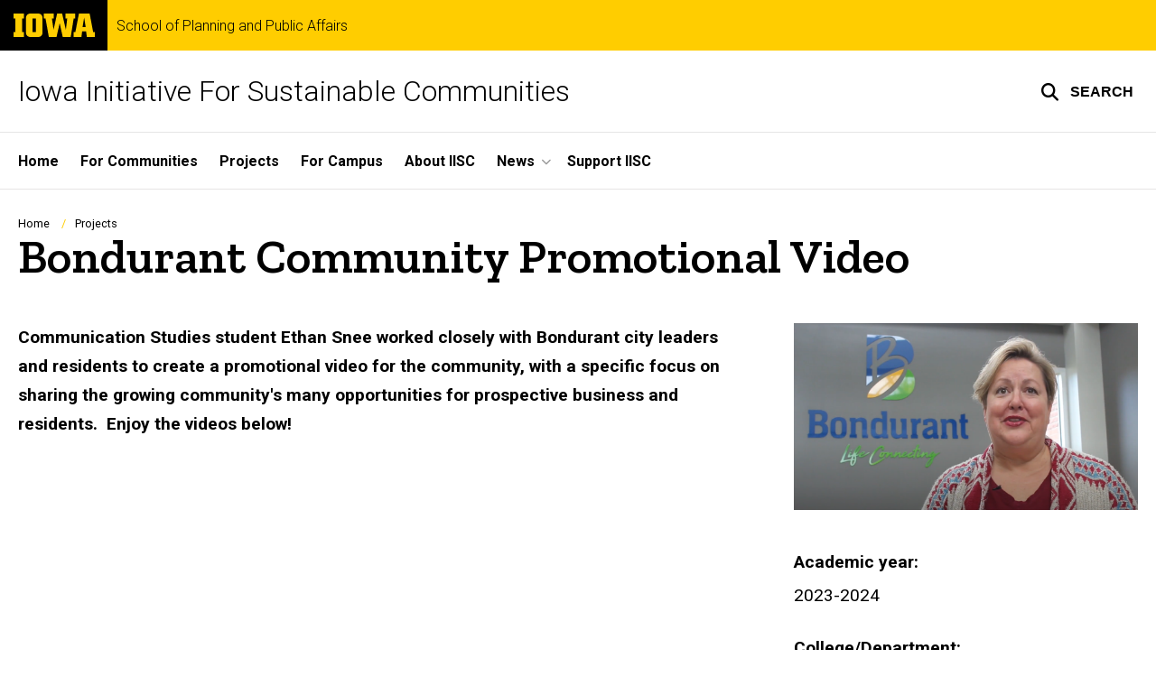

--- FILE ---
content_type: text/html; charset=UTF-8
request_url: https://iisc.uiowa.edu/projects/bondurant-community-promotional-video
body_size: 18320
content:

<!DOCTYPE html>
<html lang="en" dir="ltr" prefix="og: https://ogp.me/ns#" class="no-js">
  <head>
    <meta charset="utf-8" />
<link rel="preconnect" href="https://fonts.googleapis.com" />
<link rel="preconnect" href="https://fonts.googleapis.com" crossorigin="anonymous" />
<noscript><style>form.antibot * :not(.antibot-message) { display: none !important; }</style>
</noscript><script async src="https://www.googletagmanager.com/gtag/js?id=G-NMFCFPB9C6"></script>
<script>window.dataLayer = window.dataLayer || [];function gtag(){dataLayer.push(arguments)};gtag("js", new Date());gtag("set", "developer_id.dMDhkMT", true);gtag("config", "G-NMFCFPB9C6", {"groups":"default","page_placeholder":"PLACEHOLDER_page_location","allow_ad_personalization_signals":false});</script>
<meta name="description" content="Communication Studies student Ethan Snee worked closely with Bondurant city leaders and residents to create a promotional video for the community, with a specific focus on sharing the growing community&#039;s many opportunities for prospective business and residents.  Enjoy the videos below!" />
<meta name="robots" content="index, follow" />
<link rel="shortlink" href="https://iisc.uiowa.edu/node/3281" />
<link rel="canonical" href="https://iisc.uiowa.edu/projects/bondurant-community-promotional-video" />
<link rel="image_src" href="https://iisc.uiowa.edu/sites/iisc.uiowa.edu/files/styles/large/public/2024-05/Bondurant%20video%20screenshot.png?itok=D1pZXClB" />
<meta name="referrer" content="no-referrer-when-downgrade" />
<link rel="icon" href="/profiles/custom/sitenow/assets/favicon.ico" />
<link rel="icon" sizes="16x16" href="/profiles/custom/sitenow/assets/favicon-16x16.png" />
<link rel="icon" sizes="32x32" href="/profiles/custom/sitenow/assets/favicon-32x32.png" />
<link rel="icon" sizes="96x96" href="/profiles/custom/sitenow/assets/favicon-96x96.png" />
<link rel="icon" sizes="192x192" href="/profiles/custom/sitenow/assets/android-chrome-192x192.png" />
<link rel="apple-touch-icon" href="/profiles/custom/sitenow/assets/apple-touch-icon-60x60.png" />
<link rel="apple-touch-icon" sizes="72x72" href="/profiles/custom/sitenow/assets/apple-touch-icon-72x72.png" />
<link rel="apple-touch-icon" sizes="76x76" href="/profiles/custom/sitenow/assets/apple-touch-icon-76x76.png" />
<link rel="apple-touch-icon" sizes="114x114" href="/profiles/custom/sitenow/assets/apple-touch-icon-114x114.png" />
<link rel="apple-touch-icon" sizes="120x120" href="/profiles/custom/sitenow/assets/apple-touch-icon-120x120.png" />
<link rel="apple-touch-icon" sizes="144x144" href="/profiles/custom/sitenow/assets/apple-touch-icon-144x144.png" />
<link rel="apple-touch-icon" sizes="152x152" href="/profiles/custom/sitenow/assets/apple-touch-icon-152x152.png" />
<link rel="apple-touch-icon" sizes="180x180" href="/profiles/custom/sitenow/assets/apple-touch-icon-180x180.png" />
<link rel="apple-touch-icon-precomposed" sizes="180x180" href="/profiles/custom/sitenow/assets/apple-touch-icon-precomposed.png" />
<meta property="og:site_name" content="Iowa Initiative For Sustainable Communities - School of Planning and Public Affairs | The University of Iowa" />
<meta property="og:url" content="https://iisc.uiowa.edu/projects/bondurant-community-promotional-video" />
<meta property="og:title" content="Bondurant Community Promotional Video" />
<meta property="og:description" content="Communication Studies student Ethan Snee worked closely with Bondurant city leaders and residents to create a promotional video for the community, with a specific focus on sharing the growing community&#039;s many opportunities for prospective business and residents.  Enjoy the videos below!" />
<meta property="og:image:url" content="https://iisc.uiowa.edu/sites/iisc.uiowa.edu/files/styles/large/public/2024-05/Bondurant%20video%20screenshot.png?itok=D1pZXClB" />
<meta name="twitter:card" content="summary_large_image" />
<meta name="twitter:description" content="Communication Studies student Ethan Snee worked closely with Bondurant city leaders and residents to create a promotional video for the community, with a specific focus on sharing the growing community&#039;s many opportunities for prospective business and residents.  Enjoy the videos below!" />
<meta name="twitter:title" content="Bondurant Community Promotional Video" />
<meta name="twitter:image" content="https://iisc.uiowa.edu/sites/iisc.uiowa.edu/files/styles/large/public/2024-05/Bondurant%20video%20screenshot.png?itok=D1pZXClB" />
<meta name="theme-color" content="#000000" />
<link rel="manifest" href="/profiles/custom/sitenow/assets/site.webmanifest" crossorigin="use-credentials" />
<meta name="apple-mobile-web-app-status-bar-style" content="black" />
<meta http-equiv="x-ua-compatible" content="IE=edge" /><script type="text/javascript">(window.NREUM||(NREUM={})).init={ajax:{deny_list:["bam.nr-data.net"]},feature_flags:["soft_nav"]};(window.NREUM||(NREUM={})).loader_config={licenseKey:"402a1762a7",applicationID:"932458588",browserID:"1103084524"};;/*! For license information please see nr-loader-rum-1.308.0.min.js.LICENSE.txt */
(()=>{var e,t,r={163:(e,t,r)=>{"use strict";r.d(t,{j:()=>E});var n=r(384),i=r(1741);var a=r(2555);r(860).K7.genericEvents;const s="experimental.resources",o="register",c=e=>{if(!e||"string"!=typeof e)return!1;try{document.createDocumentFragment().querySelector(e)}catch{return!1}return!0};var d=r(2614),u=r(944),l=r(8122);const f="[data-nr-mask]",g=e=>(0,l.a)(e,(()=>{const e={feature_flags:[],experimental:{allow_registered_children:!1,resources:!1},mask_selector:"*",block_selector:"[data-nr-block]",mask_input_options:{color:!1,date:!1,"datetime-local":!1,email:!1,month:!1,number:!1,range:!1,search:!1,tel:!1,text:!1,time:!1,url:!1,week:!1,textarea:!1,select:!1,password:!0}};return{ajax:{deny_list:void 0,block_internal:!0,enabled:!0,autoStart:!0},api:{get allow_registered_children(){return e.feature_flags.includes(o)||e.experimental.allow_registered_children},set allow_registered_children(t){e.experimental.allow_registered_children=t},duplicate_registered_data:!1},browser_consent_mode:{enabled:!1},distributed_tracing:{enabled:void 0,exclude_newrelic_header:void 0,cors_use_newrelic_header:void 0,cors_use_tracecontext_headers:void 0,allowed_origins:void 0},get feature_flags(){return e.feature_flags},set feature_flags(t){e.feature_flags=t},generic_events:{enabled:!0,autoStart:!0},harvest:{interval:30},jserrors:{enabled:!0,autoStart:!0},logging:{enabled:!0,autoStart:!0},metrics:{enabled:!0,autoStart:!0},obfuscate:void 0,page_action:{enabled:!0},page_view_event:{enabled:!0,autoStart:!0},page_view_timing:{enabled:!0,autoStart:!0},performance:{capture_marks:!1,capture_measures:!1,capture_detail:!0,resources:{get enabled(){return e.feature_flags.includes(s)||e.experimental.resources},set enabled(t){e.experimental.resources=t},asset_types:[],first_party_domains:[],ignore_newrelic:!0}},privacy:{cookies_enabled:!0},proxy:{assets:void 0,beacon:void 0},session:{expiresMs:d.wk,inactiveMs:d.BB},session_replay:{autoStart:!0,enabled:!1,preload:!1,sampling_rate:10,error_sampling_rate:100,collect_fonts:!1,inline_images:!1,fix_stylesheets:!0,mask_all_inputs:!0,get mask_text_selector(){return e.mask_selector},set mask_text_selector(t){c(t)?e.mask_selector="".concat(t,",").concat(f):""===t||null===t?e.mask_selector=f:(0,u.R)(5,t)},get block_class(){return"nr-block"},get ignore_class(){return"nr-ignore"},get mask_text_class(){return"nr-mask"},get block_selector(){return e.block_selector},set block_selector(t){c(t)?e.block_selector+=",".concat(t):""!==t&&(0,u.R)(6,t)},get mask_input_options(){return e.mask_input_options},set mask_input_options(t){t&&"object"==typeof t?e.mask_input_options={...t,password:!0}:(0,u.R)(7,t)}},session_trace:{enabled:!0,autoStart:!0},soft_navigations:{enabled:!0,autoStart:!0},spa:{enabled:!0,autoStart:!0},ssl:void 0,user_actions:{enabled:!0,elementAttributes:["id","className","tagName","type"]}}})());var p=r(6154),m=r(9324);let h=0;const v={buildEnv:m.F3,distMethod:m.Xs,version:m.xv,originTime:p.WN},b={consented:!1},y={appMetadata:{},get consented(){return this.session?.state?.consent||b.consented},set consented(e){b.consented=e},customTransaction:void 0,denyList:void 0,disabled:!1,harvester:void 0,isolatedBacklog:!1,isRecording:!1,loaderType:void 0,maxBytes:3e4,obfuscator:void 0,onerror:void 0,ptid:void 0,releaseIds:{},session:void 0,timeKeeper:void 0,registeredEntities:[],jsAttributesMetadata:{bytes:0},get harvestCount(){return++h}},_=e=>{const t=(0,l.a)(e,y),r=Object.keys(v).reduce((e,t)=>(e[t]={value:v[t],writable:!1,configurable:!0,enumerable:!0},e),{});return Object.defineProperties(t,r)};var w=r(5701);const x=e=>{const t=e.startsWith("http");e+="/",r.p=t?e:"https://"+e};var R=r(7836),k=r(3241);const A={accountID:void 0,trustKey:void 0,agentID:void 0,licenseKey:void 0,applicationID:void 0,xpid:void 0},S=e=>(0,l.a)(e,A),T=new Set;function E(e,t={},r,s){let{init:o,info:c,loader_config:d,runtime:u={},exposed:l=!0}=t;if(!c){const e=(0,n.pV)();o=e.init,c=e.info,d=e.loader_config}e.init=g(o||{}),e.loader_config=S(d||{}),c.jsAttributes??={},p.bv&&(c.jsAttributes.isWorker=!0),e.info=(0,a.D)(c);const f=e.init,m=[c.beacon,c.errorBeacon];T.has(e.agentIdentifier)||(f.proxy.assets&&(x(f.proxy.assets),m.push(f.proxy.assets)),f.proxy.beacon&&m.push(f.proxy.beacon),e.beacons=[...m],function(e){const t=(0,n.pV)();Object.getOwnPropertyNames(i.W.prototype).forEach(r=>{const n=i.W.prototype[r];if("function"!=typeof n||"constructor"===n)return;let a=t[r];e[r]&&!1!==e.exposed&&"micro-agent"!==e.runtime?.loaderType&&(t[r]=(...t)=>{const n=e[r](...t);return a?a(...t):n})})}(e),(0,n.US)("activatedFeatures",w.B)),u.denyList=[...f.ajax.deny_list||[],...f.ajax.block_internal?m:[]],u.ptid=e.agentIdentifier,u.loaderType=r,e.runtime=_(u),T.has(e.agentIdentifier)||(e.ee=R.ee.get(e.agentIdentifier),e.exposed=l,(0,k.W)({agentIdentifier:e.agentIdentifier,drained:!!w.B?.[e.agentIdentifier],type:"lifecycle",name:"initialize",feature:void 0,data:e.config})),T.add(e.agentIdentifier)}},384:(e,t,r)=>{"use strict";r.d(t,{NT:()=>s,US:()=>u,Zm:()=>o,bQ:()=>d,dV:()=>c,pV:()=>l});var n=r(6154),i=r(1863),a=r(1910);const s={beacon:"bam.nr-data.net",errorBeacon:"bam.nr-data.net"};function o(){return n.gm.NREUM||(n.gm.NREUM={}),void 0===n.gm.newrelic&&(n.gm.newrelic=n.gm.NREUM),n.gm.NREUM}function c(){let e=o();return e.o||(e.o={ST:n.gm.setTimeout,SI:n.gm.setImmediate||n.gm.setInterval,CT:n.gm.clearTimeout,XHR:n.gm.XMLHttpRequest,REQ:n.gm.Request,EV:n.gm.Event,PR:n.gm.Promise,MO:n.gm.MutationObserver,FETCH:n.gm.fetch,WS:n.gm.WebSocket},(0,a.i)(...Object.values(e.o))),e}function d(e,t){let r=o();r.initializedAgents??={},t.initializedAt={ms:(0,i.t)(),date:new Date},r.initializedAgents[e]=t}function u(e,t){o()[e]=t}function l(){return function(){let e=o();const t=e.info||{};e.info={beacon:s.beacon,errorBeacon:s.errorBeacon,...t}}(),function(){let e=o();const t=e.init||{};e.init={...t}}(),c(),function(){let e=o();const t=e.loader_config||{};e.loader_config={...t}}(),o()}},782:(e,t,r)=>{"use strict";r.d(t,{T:()=>n});const n=r(860).K7.pageViewTiming},860:(e,t,r)=>{"use strict";r.d(t,{$J:()=>u,K7:()=>c,P3:()=>d,XX:()=>i,Yy:()=>o,df:()=>a,qY:()=>n,v4:()=>s});const n="events",i="jserrors",a="browser/blobs",s="rum",o="browser/logs",c={ajax:"ajax",genericEvents:"generic_events",jserrors:i,logging:"logging",metrics:"metrics",pageAction:"page_action",pageViewEvent:"page_view_event",pageViewTiming:"page_view_timing",sessionReplay:"session_replay",sessionTrace:"session_trace",softNav:"soft_navigations",spa:"spa"},d={[c.pageViewEvent]:1,[c.pageViewTiming]:2,[c.metrics]:3,[c.jserrors]:4,[c.spa]:5,[c.ajax]:6,[c.sessionTrace]:7,[c.softNav]:8,[c.sessionReplay]:9,[c.logging]:10,[c.genericEvents]:11},u={[c.pageViewEvent]:s,[c.pageViewTiming]:n,[c.ajax]:n,[c.spa]:n,[c.softNav]:n,[c.metrics]:i,[c.jserrors]:i,[c.sessionTrace]:a,[c.sessionReplay]:a,[c.logging]:o,[c.genericEvents]:"ins"}},944:(e,t,r)=>{"use strict";r.d(t,{R:()=>i});var n=r(3241);function i(e,t){"function"==typeof console.debug&&(console.debug("New Relic Warning: https://github.com/newrelic/newrelic-browser-agent/blob/main/docs/warning-codes.md#".concat(e),t),(0,n.W)({agentIdentifier:null,drained:null,type:"data",name:"warn",feature:"warn",data:{code:e,secondary:t}}))}},1687:(e,t,r)=>{"use strict";r.d(t,{Ak:()=>d,Ze:()=>f,x3:()=>u});var n=r(3241),i=r(7836),a=r(3606),s=r(860),o=r(2646);const c={};function d(e,t){const r={staged:!1,priority:s.P3[t]||0};l(e),c[e].get(t)||c[e].set(t,r)}function u(e,t){e&&c[e]&&(c[e].get(t)&&c[e].delete(t),p(e,t,!1),c[e].size&&g(e))}function l(e){if(!e)throw new Error("agentIdentifier required");c[e]||(c[e]=new Map)}function f(e="",t="feature",r=!1){if(l(e),!e||!c[e].get(t)||r)return p(e,t);c[e].get(t).staged=!0,g(e)}function g(e){const t=Array.from(c[e]);t.every(([e,t])=>t.staged)&&(t.sort((e,t)=>e[1].priority-t[1].priority),t.forEach(([t])=>{c[e].delete(t),p(e,t)}))}function p(e,t,r=!0){const s=e?i.ee.get(e):i.ee,c=a.i.handlers;if(!s.aborted&&s.backlog&&c){if((0,n.W)({agentIdentifier:e,type:"lifecycle",name:"drain",feature:t}),r){const e=s.backlog[t],r=c[t];if(r){for(let t=0;e&&t<e.length;++t)m(e[t],r);Object.entries(r).forEach(([e,t])=>{Object.values(t||{}).forEach(t=>{t[0]?.on&&t[0]?.context()instanceof o.y&&t[0].on(e,t[1])})})}}s.isolatedBacklog||delete c[t],s.backlog[t]=null,s.emit("drain-"+t,[])}}function m(e,t){var r=e[1];Object.values(t[r]||{}).forEach(t=>{var r=e[0];if(t[0]===r){var n=t[1],i=e[3],a=e[2];n.apply(i,a)}})}},1738:(e,t,r)=>{"use strict";r.d(t,{U:()=>g,Y:()=>f});var n=r(3241),i=r(9908),a=r(1863),s=r(944),o=r(5701),c=r(3969),d=r(8362),u=r(860),l=r(4261);function f(e,t,r,a){const f=a||r;!f||f[e]&&f[e]!==d.d.prototype[e]||(f[e]=function(){(0,i.p)(c.xV,["API/"+e+"/called"],void 0,u.K7.metrics,r.ee),(0,n.W)({agentIdentifier:r.agentIdentifier,drained:!!o.B?.[r.agentIdentifier],type:"data",name:"api",feature:l.Pl+e,data:{}});try{return t.apply(this,arguments)}catch(e){(0,s.R)(23,e)}})}function g(e,t,r,n,s){const o=e.info;null===r?delete o.jsAttributes[t]:o.jsAttributes[t]=r,(s||null===r)&&(0,i.p)(l.Pl+n,[(0,a.t)(),t,r],void 0,"session",e.ee)}},1741:(e,t,r)=>{"use strict";r.d(t,{W:()=>a});var n=r(944),i=r(4261);class a{#e(e,...t){if(this[e]!==a.prototype[e])return this[e](...t);(0,n.R)(35,e)}addPageAction(e,t){return this.#e(i.hG,e,t)}register(e){return this.#e(i.eY,e)}recordCustomEvent(e,t){return this.#e(i.fF,e,t)}setPageViewName(e,t){return this.#e(i.Fw,e,t)}setCustomAttribute(e,t,r){return this.#e(i.cD,e,t,r)}noticeError(e,t){return this.#e(i.o5,e,t)}setUserId(e,t=!1){return this.#e(i.Dl,e,t)}setApplicationVersion(e){return this.#e(i.nb,e)}setErrorHandler(e){return this.#e(i.bt,e)}addRelease(e,t){return this.#e(i.k6,e,t)}log(e,t){return this.#e(i.$9,e,t)}start(){return this.#e(i.d3)}finished(e){return this.#e(i.BL,e)}recordReplay(){return this.#e(i.CH)}pauseReplay(){return this.#e(i.Tb)}addToTrace(e){return this.#e(i.U2,e)}setCurrentRouteName(e){return this.#e(i.PA,e)}interaction(e){return this.#e(i.dT,e)}wrapLogger(e,t,r){return this.#e(i.Wb,e,t,r)}measure(e,t){return this.#e(i.V1,e,t)}consent(e){return this.#e(i.Pv,e)}}},1863:(e,t,r)=>{"use strict";function n(){return Math.floor(performance.now())}r.d(t,{t:()=>n})},1910:(e,t,r)=>{"use strict";r.d(t,{i:()=>a});var n=r(944);const i=new Map;function a(...e){return e.every(e=>{if(i.has(e))return i.get(e);const t="function"==typeof e?e.toString():"",r=t.includes("[native code]"),a=t.includes("nrWrapper");return r||a||(0,n.R)(64,e?.name||t),i.set(e,r),r})}},2555:(e,t,r)=>{"use strict";r.d(t,{D:()=>o,f:()=>s});var n=r(384),i=r(8122);const a={beacon:n.NT.beacon,errorBeacon:n.NT.errorBeacon,licenseKey:void 0,applicationID:void 0,sa:void 0,queueTime:void 0,applicationTime:void 0,ttGuid:void 0,user:void 0,account:void 0,product:void 0,extra:void 0,jsAttributes:{},userAttributes:void 0,atts:void 0,transactionName:void 0,tNamePlain:void 0};function s(e){try{return!!e.licenseKey&&!!e.errorBeacon&&!!e.applicationID}catch(e){return!1}}const o=e=>(0,i.a)(e,a)},2614:(e,t,r)=>{"use strict";r.d(t,{BB:()=>s,H3:()=>n,g:()=>d,iL:()=>c,tS:()=>o,uh:()=>i,wk:()=>a});const n="NRBA",i="SESSION",a=144e5,s=18e5,o={STARTED:"session-started",PAUSE:"session-pause",RESET:"session-reset",RESUME:"session-resume",UPDATE:"session-update"},c={SAME_TAB:"same-tab",CROSS_TAB:"cross-tab"},d={OFF:0,FULL:1,ERROR:2}},2646:(e,t,r)=>{"use strict";r.d(t,{y:()=>n});class n{constructor(e){this.contextId=e}}},2843:(e,t,r)=>{"use strict";r.d(t,{G:()=>a,u:()=>i});var n=r(3878);function i(e,t=!1,r,i){(0,n.DD)("visibilitychange",function(){if(t)return void("hidden"===document.visibilityState&&e());e(document.visibilityState)},r,i)}function a(e,t,r){(0,n.sp)("pagehide",e,t,r)}},3241:(e,t,r)=>{"use strict";r.d(t,{W:()=>a});var n=r(6154);const i="newrelic";function a(e={}){try{n.gm.dispatchEvent(new CustomEvent(i,{detail:e}))}catch(e){}}},3606:(e,t,r)=>{"use strict";r.d(t,{i:()=>a});var n=r(9908);a.on=s;var i=a.handlers={};function a(e,t,r,a){s(a||n.d,i,e,t,r)}function s(e,t,r,i,a){a||(a="feature"),e||(e=n.d);var s=t[a]=t[a]||{};(s[r]=s[r]||[]).push([e,i])}},3878:(e,t,r)=>{"use strict";function n(e,t){return{capture:e,passive:!1,signal:t}}function i(e,t,r=!1,i){window.addEventListener(e,t,n(r,i))}function a(e,t,r=!1,i){document.addEventListener(e,t,n(r,i))}r.d(t,{DD:()=>a,jT:()=>n,sp:()=>i})},3969:(e,t,r)=>{"use strict";r.d(t,{TZ:()=>n,XG:()=>o,rs:()=>i,xV:()=>s,z_:()=>a});const n=r(860).K7.metrics,i="sm",a="cm",s="storeSupportabilityMetrics",o="storeEventMetrics"},4234:(e,t,r)=>{"use strict";r.d(t,{W:()=>a});var n=r(7836),i=r(1687);class a{constructor(e,t){this.agentIdentifier=e,this.ee=n.ee.get(e),this.featureName=t,this.blocked=!1}deregisterDrain(){(0,i.x3)(this.agentIdentifier,this.featureName)}}},4261:(e,t,r)=>{"use strict";r.d(t,{$9:()=>d,BL:()=>o,CH:()=>g,Dl:()=>_,Fw:()=>y,PA:()=>h,Pl:()=>n,Pv:()=>k,Tb:()=>l,U2:()=>a,V1:()=>R,Wb:()=>x,bt:()=>b,cD:()=>v,d3:()=>w,dT:()=>c,eY:()=>p,fF:()=>f,hG:()=>i,k6:()=>s,nb:()=>m,o5:()=>u});const n="api-",i="addPageAction",a="addToTrace",s="addRelease",o="finished",c="interaction",d="log",u="noticeError",l="pauseReplay",f="recordCustomEvent",g="recordReplay",p="register",m="setApplicationVersion",h="setCurrentRouteName",v="setCustomAttribute",b="setErrorHandler",y="setPageViewName",_="setUserId",w="start",x="wrapLogger",R="measure",k="consent"},5289:(e,t,r)=>{"use strict";r.d(t,{GG:()=>s,Qr:()=>c,sB:()=>o});var n=r(3878),i=r(6389);function a(){return"undefined"==typeof document||"complete"===document.readyState}function s(e,t){if(a())return e();const r=(0,i.J)(e),s=setInterval(()=>{a()&&(clearInterval(s),r())},500);(0,n.sp)("load",r,t)}function o(e){if(a())return e();(0,n.DD)("DOMContentLoaded",e)}function c(e){if(a())return e();(0,n.sp)("popstate",e)}},5607:(e,t,r)=>{"use strict";r.d(t,{W:()=>n});const n=(0,r(9566).bz)()},5701:(e,t,r)=>{"use strict";r.d(t,{B:()=>a,t:()=>s});var n=r(3241);const i=new Set,a={};function s(e,t){const r=t.agentIdentifier;a[r]??={},e&&"object"==typeof e&&(i.has(r)||(t.ee.emit("rumresp",[e]),a[r]=e,i.add(r),(0,n.W)({agentIdentifier:r,loaded:!0,drained:!0,type:"lifecycle",name:"load",feature:void 0,data:e})))}},6154:(e,t,r)=>{"use strict";r.d(t,{OF:()=>c,RI:()=>i,WN:()=>u,bv:()=>a,eN:()=>l,gm:()=>s,mw:()=>o,sb:()=>d});var n=r(1863);const i="undefined"!=typeof window&&!!window.document,a="undefined"!=typeof WorkerGlobalScope&&("undefined"!=typeof self&&self instanceof WorkerGlobalScope&&self.navigator instanceof WorkerNavigator||"undefined"!=typeof globalThis&&globalThis instanceof WorkerGlobalScope&&globalThis.navigator instanceof WorkerNavigator),s=i?window:"undefined"!=typeof WorkerGlobalScope&&("undefined"!=typeof self&&self instanceof WorkerGlobalScope&&self||"undefined"!=typeof globalThis&&globalThis instanceof WorkerGlobalScope&&globalThis),o=Boolean("hidden"===s?.document?.visibilityState),c=/iPad|iPhone|iPod/.test(s.navigator?.userAgent),d=c&&"undefined"==typeof SharedWorker,u=((()=>{const e=s.navigator?.userAgent?.match(/Firefox[/\s](\d+\.\d+)/);Array.isArray(e)&&e.length>=2&&e[1]})(),Date.now()-(0,n.t)()),l=()=>"undefined"!=typeof PerformanceNavigationTiming&&s?.performance?.getEntriesByType("navigation")?.[0]?.responseStart},6389:(e,t,r)=>{"use strict";function n(e,t=500,r={}){const n=r?.leading||!1;let i;return(...r)=>{n&&void 0===i&&(e.apply(this,r),i=setTimeout(()=>{i=clearTimeout(i)},t)),n||(clearTimeout(i),i=setTimeout(()=>{e.apply(this,r)},t))}}function i(e){let t=!1;return(...r)=>{t||(t=!0,e.apply(this,r))}}r.d(t,{J:()=>i,s:()=>n})},6630:(e,t,r)=>{"use strict";r.d(t,{T:()=>n});const n=r(860).K7.pageViewEvent},7699:(e,t,r)=>{"use strict";r.d(t,{It:()=>a,KC:()=>o,No:()=>i,qh:()=>s});var n=r(860);const i=16e3,a=1e6,s="SESSION_ERROR",o={[n.K7.logging]:!0,[n.K7.genericEvents]:!1,[n.K7.jserrors]:!1,[n.K7.ajax]:!1}},7836:(e,t,r)=>{"use strict";r.d(t,{P:()=>o,ee:()=>c});var n=r(384),i=r(8990),a=r(2646),s=r(5607);const o="nr@context:".concat(s.W),c=function e(t,r){var n={},s={},u={},l=!1;try{l=16===r.length&&d.initializedAgents?.[r]?.runtime.isolatedBacklog}catch(e){}var f={on:p,addEventListener:p,removeEventListener:function(e,t){var r=n[e];if(!r)return;for(var i=0;i<r.length;i++)r[i]===t&&r.splice(i,1)},emit:function(e,r,n,i,a){!1!==a&&(a=!0);if(c.aborted&&!i)return;t&&a&&t.emit(e,r,n);var o=g(n);m(e).forEach(e=>{e.apply(o,r)});var d=v()[s[e]];d&&d.push([f,e,r,o]);return o},get:h,listeners:m,context:g,buffer:function(e,t){const r=v();if(t=t||"feature",f.aborted)return;Object.entries(e||{}).forEach(([e,n])=>{s[n]=t,t in r||(r[t]=[])})},abort:function(){f._aborted=!0,Object.keys(f.backlog).forEach(e=>{delete f.backlog[e]})},isBuffering:function(e){return!!v()[s[e]]},debugId:r,backlog:l?{}:t&&"object"==typeof t.backlog?t.backlog:{},isolatedBacklog:l};return Object.defineProperty(f,"aborted",{get:()=>{let e=f._aborted||!1;return e||(t&&(e=t.aborted),e)}}),f;function g(e){return e&&e instanceof a.y?e:e?(0,i.I)(e,o,()=>new a.y(o)):new a.y(o)}function p(e,t){n[e]=m(e).concat(t)}function m(e){return n[e]||[]}function h(t){return u[t]=u[t]||e(f,t)}function v(){return f.backlog}}(void 0,"globalEE"),d=(0,n.Zm)();d.ee||(d.ee=c)},8122:(e,t,r)=>{"use strict";r.d(t,{a:()=>i});var n=r(944);function i(e,t){try{if(!e||"object"!=typeof e)return(0,n.R)(3);if(!t||"object"!=typeof t)return(0,n.R)(4);const r=Object.create(Object.getPrototypeOf(t),Object.getOwnPropertyDescriptors(t)),a=0===Object.keys(r).length?e:r;for(let s in a)if(void 0!==e[s])try{if(null===e[s]){r[s]=null;continue}Array.isArray(e[s])&&Array.isArray(t[s])?r[s]=Array.from(new Set([...e[s],...t[s]])):"object"==typeof e[s]&&"object"==typeof t[s]?r[s]=i(e[s],t[s]):r[s]=e[s]}catch(e){r[s]||(0,n.R)(1,e)}return r}catch(e){(0,n.R)(2,e)}}},8362:(e,t,r)=>{"use strict";r.d(t,{d:()=>a});var n=r(9566),i=r(1741);class a extends i.W{agentIdentifier=(0,n.LA)(16)}},8374:(e,t,r)=>{r.nc=(()=>{try{return document?.currentScript?.nonce}catch(e){}return""})()},8990:(e,t,r)=>{"use strict";r.d(t,{I:()=>i});var n=Object.prototype.hasOwnProperty;function i(e,t,r){if(n.call(e,t))return e[t];var i=r();if(Object.defineProperty&&Object.keys)try{return Object.defineProperty(e,t,{value:i,writable:!0,enumerable:!1}),i}catch(e){}return e[t]=i,i}},9324:(e,t,r)=>{"use strict";r.d(t,{F3:()=>i,Xs:()=>a,xv:()=>n});const n="1.308.0",i="PROD",a="CDN"},9566:(e,t,r)=>{"use strict";r.d(t,{LA:()=>o,bz:()=>s});var n=r(6154);const i="xxxxxxxx-xxxx-4xxx-yxxx-xxxxxxxxxxxx";function a(e,t){return e?15&e[t]:16*Math.random()|0}function s(){const e=n.gm?.crypto||n.gm?.msCrypto;let t,r=0;return e&&e.getRandomValues&&(t=e.getRandomValues(new Uint8Array(30))),i.split("").map(e=>"x"===e?a(t,r++).toString(16):"y"===e?(3&a()|8).toString(16):e).join("")}function o(e){const t=n.gm?.crypto||n.gm?.msCrypto;let r,i=0;t&&t.getRandomValues&&(r=t.getRandomValues(new Uint8Array(e)));const s=[];for(var o=0;o<e;o++)s.push(a(r,i++).toString(16));return s.join("")}},9908:(e,t,r)=>{"use strict";r.d(t,{d:()=>n,p:()=>i});var n=r(7836).ee.get("handle");function i(e,t,r,i,a){a?(a.buffer([e],i),a.emit(e,t,r)):(n.buffer([e],i),n.emit(e,t,r))}}},n={};function i(e){var t=n[e];if(void 0!==t)return t.exports;var a=n[e]={exports:{}};return r[e](a,a.exports,i),a.exports}i.m=r,i.d=(e,t)=>{for(var r in t)i.o(t,r)&&!i.o(e,r)&&Object.defineProperty(e,r,{enumerable:!0,get:t[r]})},i.f={},i.e=e=>Promise.all(Object.keys(i.f).reduce((t,r)=>(i.f[r](e,t),t),[])),i.u=e=>"nr-rum-1.308.0.min.js",i.o=(e,t)=>Object.prototype.hasOwnProperty.call(e,t),e={},t="NRBA-1.308.0.PROD:",i.l=(r,n,a,s)=>{if(e[r])e[r].push(n);else{var o,c;if(void 0!==a)for(var d=document.getElementsByTagName("script"),u=0;u<d.length;u++){var l=d[u];if(l.getAttribute("src")==r||l.getAttribute("data-webpack")==t+a){o=l;break}}if(!o){c=!0;var f={296:"sha512-+MIMDsOcckGXa1EdWHqFNv7P+JUkd5kQwCBr3KE6uCvnsBNUrdSt4a/3/L4j4TxtnaMNjHpza2/erNQbpacJQA=="};(o=document.createElement("script")).charset="utf-8",i.nc&&o.setAttribute("nonce",i.nc),o.setAttribute("data-webpack",t+a),o.src=r,0!==o.src.indexOf(window.location.origin+"/")&&(o.crossOrigin="anonymous"),f[s]&&(o.integrity=f[s])}e[r]=[n];var g=(t,n)=>{o.onerror=o.onload=null,clearTimeout(p);var i=e[r];if(delete e[r],o.parentNode&&o.parentNode.removeChild(o),i&&i.forEach(e=>e(n)),t)return t(n)},p=setTimeout(g.bind(null,void 0,{type:"timeout",target:o}),12e4);o.onerror=g.bind(null,o.onerror),o.onload=g.bind(null,o.onload),c&&document.head.appendChild(o)}},i.r=e=>{"undefined"!=typeof Symbol&&Symbol.toStringTag&&Object.defineProperty(e,Symbol.toStringTag,{value:"Module"}),Object.defineProperty(e,"__esModule",{value:!0})},i.p="https://js-agent.newrelic.com/",(()=>{var e={374:0,840:0};i.f.j=(t,r)=>{var n=i.o(e,t)?e[t]:void 0;if(0!==n)if(n)r.push(n[2]);else{var a=new Promise((r,i)=>n=e[t]=[r,i]);r.push(n[2]=a);var s=i.p+i.u(t),o=new Error;i.l(s,r=>{if(i.o(e,t)&&(0!==(n=e[t])&&(e[t]=void 0),n)){var a=r&&("load"===r.type?"missing":r.type),s=r&&r.target&&r.target.src;o.message="Loading chunk "+t+" failed: ("+a+": "+s+")",o.name="ChunkLoadError",o.type=a,o.request=s,n[1](o)}},"chunk-"+t,t)}};var t=(t,r)=>{var n,a,[s,o,c]=r,d=0;if(s.some(t=>0!==e[t])){for(n in o)i.o(o,n)&&(i.m[n]=o[n]);if(c)c(i)}for(t&&t(r);d<s.length;d++)a=s[d],i.o(e,a)&&e[a]&&e[a][0](),e[a]=0},r=self["webpackChunk:NRBA-1.308.0.PROD"]=self["webpackChunk:NRBA-1.308.0.PROD"]||[];r.forEach(t.bind(null,0)),r.push=t.bind(null,r.push.bind(r))})(),(()=>{"use strict";i(8374);var e=i(8362),t=i(860);const r=Object.values(t.K7);var n=i(163);var a=i(9908),s=i(1863),o=i(4261),c=i(1738);var d=i(1687),u=i(4234),l=i(5289),f=i(6154),g=i(944),p=i(384);const m=e=>f.RI&&!0===e?.privacy.cookies_enabled;function h(e){return!!(0,p.dV)().o.MO&&m(e)&&!0===e?.session_trace.enabled}var v=i(6389),b=i(7699);class y extends u.W{constructor(e,t){super(e.agentIdentifier,t),this.agentRef=e,this.abortHandler=void 0,this.featAggregate=void 0,this.loadedSuccessfully=void 0,this.onAggregateImported=new Promise(e=>{this.loadedSuccessfully=e}),this.deferred=Promise.resolve(),!1===e.init[this.featureName].autoStart?this.deferred=new Promise((t,r)=>{this.ee.on("manual-start-all",(0,v.J)(()=>{(0,d.Ak)(e.agentIdentifier,this.featureName),t()}))}):(0,d.Ak)(e.agentIdentifier,t)}importAggregator(e,t,r={}){if(this.featAggregate)return;const n=async()=>{let n;await this.deferred;try{if(m(e.init)){const{setupAgentSession:t}=await i.e(296).then(i.bind(i,3305));n=t(e)}}catch(e){(0,g.R)(20,e),this.ee.emit("internal-error",[e]),(0,a.p)(b.qh,[e],void 0,this.featureName,this.ee)}try{if(!this.#t(this.featureName,n,e.init))return(0,d.Ze)(this.agentIdentifier,this.featureName),void this.loadedSuccessfully(!1);const{Aggregate:i}=await t();this.featAggregate=new i(e,r),e.runtime.harvester.initializedAggregates.push(this.featAggregate),this.loadedSuccessfully(!0)}catch(e){(0,g.R)(34,e),this.abortHandler?.(),(0,d.Ze)(this.agentIdentifier,this.featureName,!0),this.loadedSuccessfully(!1),this.ee&&this.ee.abort()}};f.RI?(0,l.GG)(()=>n(),!0):n()}#t(e,r,n){if(this.blocked)return!1;switch(e){case t.K7.sessionReplay:return h(n)&&!!r;case t.K7.sessionTrace:return!!r;default:return!0}}}var _=i(6630),w=i(2614),x=i(3241);class R extends y{static featureName=_.T;constructor(e){var t;super(e,_.T),this.setupInspectionEvents(e.agentIdentifier),t=e,(0,c.Y)(o.Fw,function(e,r){"string"==typeof e&&("/"!==e.charAt(0)&&(e="/"+e),t.runtime.customTransaction=(r||"http://custom.transaction")+e,(0,a.p)(o.Pl+o.Fw,[(0,s.t)()],void 0,void 0,t.ee))},t),this.importAggregator(e,()=>i.e(296).then(i.bind(i,3943)))}setupInspectionEvents(e){const t=(t,r)=>{t&&(0,x.W)({agentIdentifier:e,timeStamp:t.timeStamp,loaded:"complete"===t.target.readyState,type:"window",name:r,data:t.target.location+""})};(0,l.sB)(e=>{t(e,"DOMContentLoaded")}),(0,l.GG)(e=>{t(e,"load")}),(0,l.Qr)(e=>{t(e,"navigate")}),this.ee.on(w.tS.UPDATE,(t,r)=>{(0,x.W)({agentIdentifier:e,type:"lifecycle",name:"session",data:r})})}}class k extends e.d{constructor(e){var t;(super(),f.gm)?(this.features={},(0,p.bQ)(this.agentIdentifier,this),this.desiredFeatures=new Set(e.features||[]),this.desiredFeatures.add(R),(0,n.j)(this,e,e.loaderType||"agent"),t=this,(0,c.Y)(o.cD,function(e,r,n=!1){if("string"==typeof e){if(["string","number","boolean"].includes(typeof r)||null===r)return(0,c.U)(t,e,r,o.cD,n);(0,g.R)(40,typeof r)}else(0,g.R)(39,typeof e)},t),function(e){(0,c.Y)(o.Dl,function(t,r=!1){if("string"!=typeof t&&null!==t)return void(0,g.R)(41,typeof t);const n=e.info.jsAttributes["enduser.id"];r&&null!=n&&n!==t?(0,a.p)(o.Pl+"setUserIdAndResetSession",[t],void 0,"session",e.ee):(0,c.U)(e,"enduser.id",t,o.Dl,!0)},e)}(this),function(e){(0,c.Y)(o.nb,function(t){if("string"==typeof t||null===t)return(0,c.U)(e,"application.version",t,o.nb,!1);(0,g.R)(42,typeof t)},e)}(this),function(e){(0,c.Y)(o.d3,function(){e.ee.emit("manual-start-all")},e)}(this),function(e){(0,c.Y)(o.Pv,function(t=!0){if("boolean"==typeof t){if((0,a.p)(o.Pl+o.Pv,[t],void 0,"session",e.ee),e.runtime.consented=t,t){const t=e.features.page_view_event;t.onAggregateImported.then(e=>{const r=t.featAggregate;e&&!r.sentRum&&r.sendRum()})}}else(0,g.R)(65,typeof t)},e)}(this),this.run()):(0,g.R)(21)}get config(){return{info:this.info,init:this.init,loader_config:this.loader_config,runtime:this.runtime}}get api(){return this}run(){try{const e=function(e){const t={};return r.forEach(r=>{t[r]=!!e[r]?.enabled}),t}(this.init),n=[...this.desiredFeatures];n.sort((e,r)=>t.P3[e.featureName]-t.P3[r.featureName]),n.forEach(r=>{if(!e[r.featureName]&&r.featureName!==t.K7.pageViewEvent)return;if(r.featureName===t.K7.spa)return void(0,g.R)(67);const n=function(e){switch(e){case t.K7.ajax:return[t.K7.jserrors];case t.K7.sessionTrace:return[t.K7.ajax,t.K7.pageViewEvent];case t.K7.sessionReplay:return[t.K7.sessionTrace];case t.K7.pageViewTiming:return[t.K7.pageViewEvent];default:return[]}}(r.featureName).filter(e=>!(e in this.features));n.length>0&&(0,g.R)(36,{targetFeature:r.featureName,missingDependencies:n}),this.features[r.featureName]=new r(this)})}catch(e){(0,g.R)(22,e);for(const e in this.features)this.features[e].abortHandler?.();const t=(0,p.Zm)();delete t.initializedAgents[this.agentIdentifier]?.features,delete this.sharedAggregator;return t.ee.get(this.agentIdentifier).abort(),!1}}}var A=i(2843),S=i(782);class T extends y{static featureName=S.T;constructor(e){super(e,S.T),f.RI&&((0,A.u)(()=>(0,a.p)("docHidden",[(0,s.t)()],void 0,S.T,this.ee),!0),(0,A.G)(()=>(0,a.p)("winPagehide",[(0,s.t)()],void 0,S.T,this.ee)),this.importAggregator(e,()=>i.e(296).then(i.bind(i,2117))))}}var E=i(3969);class I extends y{static featureName=E.TZ;constructor(e){super(e,E.TZ),f.RI&&document.addEventListener("securitypolicyviolation",e=>{(0,a.p)(E.xV,["Generic/CSPViolation/Detected"],void 0,this.featureName,this.ee)}),this.importAggregator(e,()=>i.e(296).then(i.bind(i,9623)))}}new k({features:[R,T,I],loaderType:"lite"})})()})();</script>
<meta name="msapplication-square150x150logo" content="/profiles/custom/sitenow/assets/mstile-150x150.png" />
<meta name="msapplication-tilecolor" content="#000000" />
<meta name="msapplication-tileimage" content="/profiles/custom/sitenow/assets/mstile-150x150.png" />
<meta name="Generator" content="Drupal 10 (https://www.drupal.org)" />
<meta name="MobileOptimized" content="width" />
<meta name="HandheldFriendly" content="true" />
<meta name="viewport" content="width=device-width, initial-scale=1.0" />
<meta name="web-author" content="SiteNow v3 (https://sitenow.uiowa.edu)" />

    <title>Bondurant Community Promotional Video | Iowa Initiative For Sustainable Communities - School of Planning and Public Affairs | The University of Iowa</title>
    <link rel="stylesheet" media="all" href="/sites/iisc.uiowa.edu/files/css/css_X8f2YjUe5_E7VkVr-fn80cY_5dxbIoRlJNZwGeMw5Mo.css?delta=0&amp;language=en&amp;theme=uids_base&amp;include=[base64]" />
<link rel="stylesheet" media="all" href="/sites/iisc.uiowa.edu/files/css/css_n4I-L2HPTNT5IgkEFLKs6J95E_itJsem3U7xPJ9D42E.css?delta=1&amp;language=en&amp;theme=uids_base&amp;include=[base64]" />
<link rel="stylesheet" media="all" href="https://fonts.googleapis.com/css2?family=Roboto:ital,wght@0,300;0,400;0,500;0,700;0,900;1,400;1,700&amp;display=swap" />
<link rel="stylesheet" media="all" href="https://fonts.googleapis.com/css2?family=Zilla+Slab:wght@400;600;700&amp;display=swap" />
<link rel="stylesheet" media="all" href="https://fonts.googleapis.com/css2?family=Antonio:wght@100;300;700&amp;display=swap" />
<link rel="stylesheet" media="all" href="/sites/iisc.uiowa.edu/files/css/css_99djPLc1IuYtFpy8IuXLZDsdLaHdydzvDX_gGqK_A88.css?delta=5&amp;language=en&amp;theme=uids_base&amp;include=[base64]" />
<link rel="stylesheet" media="all" href="/themes/custom/uids_base/assets/css/components/embed.css?t8v7nh" />
<link rel="stylesheet" media="all" href="/themes/custom/uids_base/assets/css/media/embedded-entity.css?t8v7nh" />
<link rel="stylesheet" media="all" href="/sites/iisc.uiowa.edu/files/css/css_BoinE6X9C2Z7ky_MyTW50hydGKw0-g-h4VSFozWz_KU.css?delta=8&amp;language=en&amp;theme=uids_base&amp;include=[base64]" />
<link rel="stylesheet" media="all" href="/themes/custom/uids_base/assets/css/components/menus/superfish/horizontal-menu.css?t8v7nh" />
<link rel="stylesheet" media="all" href="/themes/custom/uids_base/assets/css/components/logo.css?t8v7nh" />
<link rel="stylesheet" media="all" href="/themes/custom/uids_base/assets/css/components/menus/main-menu.css?t8v7nh" />
<link rel="stylesheet" media="all" href="/themes/custom/uids_base/assets/css/media/media--type-image.css?t8v7nh" />
<link rel="stylesheet" media="all" href="/themes/custom/uids_base/assets/css/components/menus/superfish/mega-menu.css?t8v7nh" />
<link rel="stylesheet" media="all" href="/themes/custom/uids_base/assets/css/components/video/video-utilities.css?t8v7nh" />
<link rel="stylesheet" media="all" href="/sites/iisc.uiowa.edu/files/css/css_GUnYZEy7bJb_h_oE0bT00vbu-C_PN8vvMVt9M9N87IA.css?delta=15&amp;language=en&amp;theme=uids_base&amp;include=[base64]" />
<link rel="stylesheet" media="print" href="/sites/iisc.uiowa.edu/files/css/css_O3UbtrC8M3BTCcDESj2o6P99dB96HvkNlN-vnEjvozQ.css?delta=16&amp;language=en&amp;theme=uids_base&amp;include=[base64]" />
<link rel="stylesheet" media="all" href="/sites/iisc.uiowa.edu/files/css/css_73NnOQga9-9LNIFKGHeLe99Ypm_B87M9AR6vjbzK76c.css?delta=17&amp;language=en&amp;theme=uids_base&amp;include=[base64]" />
<link rel="stylesheet" media="all" href="/themes/custom/uids_base/assets/css/components/search-toggle.css?t8v7nh" />
<link rel="stylesheet" media="all" href="/sites/iisc.uiowa.edu/files/css/css_Dr6fNDT3P2qMANAEnnJqfW7jhT3Pnx5voRZHe--q54M.css?delta=19&amp;language=en&amp;theme=uids_base&amp;include=[base64]" />

    <script src="/libraries/fontawesome/js/fontawesome.min.js?v=6.7.2" defer></script>
<script src="/libraries/fontawesome/js/brands.min.js?v=6.7.2" defer></script>
<script src="/libraries/fontawesome/js/regular.min.js?v=6.7.2" defer></script>
<script src="/libraries/fontawesome/js/solid.min.js?v=6.7.2" defer></script>

  </head>
  <body class="layout-page-sidebars-none header-not-sticky no-top-scroll path-node page-node-type-project inline has-top-links layout-builder-enabled">

<div class="skip-link-region" role="region" aria-label="skip-link">
  <a href="#main-content" class="visually-hidden focusable skip-link" role="link" aria-label="skip to main content">
    Skip to main content
  </a>
</div>



  <div class="dialog-off-canvas-main-canvas" data-off-canvas-main-canvas>
    


  


<header data-uids-header  class="iowa-bar--narrow iowa-bar horizontal">
  <div class="iowa-bar__container">
                  

                      

<div class="logo logo--tab">
  <a href="https://uiowa.edu">
    <div class="element-invisible">The University of Iowa</div>
    <svg xmlns="http://www.w3.org/2000/svg" class="logo-icon" aria-labelledby="logo-header" role="img" viewBox="0 0 311.6 90.2">
      <path class="st0" d="M40 18.8h-7.3v52.4H40v19H0v-19h7.3V18.8H0V0h40V18.8z"/>
      <path class="st0" d="M93.8 90.2h-29c-10.5 0-17.4-6.9-17.4-18.2V18.2C47.4 7 54.4 0 64.8 0h29c10.5 0 17.4 7 17.4 18.2V72C111.2 83.2 104.2 90.2 93.8 90.2zM85.6 71.2V18.8H73v52.4H85.6z"/>
      <path class="st0" d="M122.6 18.8h-6.4V0h38v18.9H147l6.5 43.4L167 0h19.2l14.4 62.3 5.2-43.4h-6.6V0h37.5v18.9h-6.2l-11.3 71.4h-30.6l-11.8-53.2 -12.1 53.1h-29.4L122.6 18.8z"/>
      <path class="st0" d="M230.1 71.2h6.9L250.7 0h41l13.5 71.2h6.4v19H281l-2.9-22h-15.2l-2.7 22h-30L230.1 71.2 230.1 71.2zM276.5 51.7l-5.8-36.4 -6 36.4H276.5z"/>
      <image src="/themes/custom/uids_base/uids/assets/images/uiowa-primary.png">
        <title id="logo-header">University of Iowa</title>
      </image>
    </svg>
  </a>
</div>
                        
    
        <div class="parent-site-name">
        <a href="https://sppa.uiowa.edu">
            School of Planning and Public Affairs
          </a>
      </div>
    </div>

    <div class="iowa-bar__below horizontal">
    <div class="iowa-bar__container">

                <h1 class="site-name">
        <a href="/">
            Iowa Initiative For Sustainable Communities
          </a>
      </h1>
      
              


<div class="search-wrapper">
    <div class="search-overlay" id="search-overlay" aria-hidden="true" aria-label="search tools for this site">
          <div class="region region-search">
      <div id="block-uiowasearch" class="block block-uiowa-search block-uiowa-search-form">
    
    
          <form class="uiowa-search--search-form search-google-appliance-search-form form uids-search" aria-label="site search" role="search" data-drupal-selector="uiowa-search-form" action="/search" method="post" id="uiowa-search-form" accept-charset="UTF-8">
        <label class="sr-only" for="edit-search-terms">Search</label>
        <input placeholder="Search this site" data-drupal-selector="edit-search-terms" type="text" id="edit-search-terms" name="search-terms" value="" size="15" maxlength="256" />

        <button aria-label="Submit Search" type="Submit"><span>Submit Search</span></button>
<input autocomplete="off" data-drupal-selector="form-tzb8vklbdujxv6ipccfrg8rrtiakzk1dq2juqxlfkxc" type="hidden" name="form_build_id" value="form-tzb8VKlBdujXV6IpCCfrg8RrTIakzK1Dq2juQXlfkXc" />
<input data-drupal-selector="edit-uiowa-search-form" type="hidden" name="form_id" value="uiowa_search_form" />

</form>

      </div>

  </div>

        
    </div>

      <button type="button" class="search-button" role="button" aria-expanded="false" aria-controls="search-overlay" aria-label="Toggle search form">
	<span id="search-button-label">Search</span>
</button>
  
</div>
                                    </div>
  </div>
</header>

      
    
        
    <nav class="nav--horizontal" aria-label="Primary menu">
      <div class="page__container">
          <div class="region region-primary-menu">
      <div id="block-main-navigation-superfish-horizontal" class="block block-superfish block-superfishmain">
    
    
          
<nav aria-label="Main">
  <h2 class="visually-hidden">Site Main Navigation</h2>
  <ul id="superfish-main" class="menu sf-menu sf-main sf-horizontal sf-style-none sf-horiz-menu">
    
<li id="main-menu-link-contentcb889ad2-b4ae-40e0-af56-414485a52d73--2" class="sf-depth-1 sf-no-children sf-first">

  
              <a href="/home-24" class="sf-depth-1">Home</a>
    
        
                
    
  
  </li>


<li id="main-menu-link-content234d1fe7-70a7-4455-a7f8-3394b5c4019e--2" class="sf-depth-1 sf-no-children">

  
              <a href="/communities" class="sf-depth-1">For Communities</a>
    
        
                
    
  
  </li>


<li id="main-menu-link-content9d05bbdf-d08b-4169-adc8-47cbe11d401c--2" class="sf-depth-1 sf-no-children">

  
              <a href="/projects" class="sf-depth-1">Projects</a>
    
        
                
    
  
  </li>


<li id="main-menu-link-content7fc6ecda-0916-4cf9-b03e-8982bf9b1667--2" class="sf-depth-1 sf-no-children">

  
              <a href="/campus" class="sf-depth-1">For Campus</a>
    
        
                
    
  
  </li>


<li id="main-menu-link-content0878070b-bb4b-4f6b-b495-244d7db9dcb4--2" class="sf-depth-1 sf-no-children">

  
              <a href="/about-iisc" class="sf-depth-1">About IISC</a>
    
        
                
    
  
  </li>


<li id="main-menu-link-content453f1f55-60ad-4015-a997-054d5001e019--2" class="sf-depth-1 menuparent">

  
              <a href="/news" class="sf-depth-1 menuparent" role="button" aria-haspopup="true" aria-expanded="false">News</a>
    
        
                                  <ul>
            
            
<li id="main-menu-link-contentbeceebcd-c876-4b54-8442-8c351ba64ea0--2" class="sf-depth-2 sf-no-children sf-first sf-last">

  
              <a href="/news/newsletters" class="sf-depth-2">Newsletters</a>
    
        
                
    
  
  </li>




                </ul>
        
    
  
  </li>


<li id="main-menu-link-content4a6a3e17-c7e5-46e5-8035-a4bfa07c381d--2" class="sf-depth-1 sf-no-children">

  
              <a href="/support-iisc" class="sf-depth-1">Support IISC</a>
    
        
                
    
  
  </li>



  </ul>
</nav>

      </div>

  </div>

      </div>
    </nav>
  

    <div class="region region-alert">
      <div id="block-alertsblock" class="block block-uiowa-alerts block-uiowa-alerts-block">
    
    
          
    
<div class="uiowa-alerts-wrapper">
    
<div class="hawk-alerts-wrapper"></div>
</div>

      </div>
<div data-drupal-messages-fallback class="hidden messages-list uids-messages-container"></div>

  </div>



<main role="main"  class="content__container">

  <a id="main-content" tabindex="-1"></a>
  
  
    <div class="region region-content">
      <div id="block-uids-base-content" class="block block-system block-system-main-block">
    
    
          

<div class="node node--type-project node--view-mode-full">

  
    

  
  <div class="node__content">
    



      
      
  





      
                
  

    <div class="page__container--normal layout layout--onecol layout__container">
        <div class="layout__spacing_container">
      
                            <div  class="column-container layout__region layout__region--content">
              <div class="block block-system block-system-breadcrumb-block">
    
    
            <nav class="breadcrumb" role="navigation" aria-labelledby="system-breadcrumb">
    <h2 id="system-breadcrumb" class="visually-hidden">Breadcrumb</h2>
    <ol>
          <li>
                  <a href="/">Home</a>
              </li>
          <li>
                  <a href="/projects">Projects</a>
              </li>
        </ol>
  </nav>

      </div>
  <div class="block block-layout-builder block-field-blocknodeprojecttitle">
    
    
          <h1  class="page-title headline--serif headline"><span>Bondurant Community Promotional Video</span></h1>
      </div>

          </div>
        
          </div>
  </div>




      
                
        
                
  

    <div class="layout layout--twocol layout--twocol--67-33 page__container--normal section-alignment__start layout__container">
        <div class="layout__spacing_container">
      
                            <div  class="column-container layout__region layout__region--first">
              <div class="block block-layout-builder block-field-blocknodeprojectbody">
    
    
          
  

  
    
              <div class="clearfix text-formatted field field--name-body field--type-text-with-summary field--label-hidden field__item">          <p><strong>Communication Studies student Ethan Snee worked closely with Bondurant city leaders and residents to create a promotional video for the community, with a specific focus on sharing the growing community's many opportunities for prospective business and residents.&nbsp; Enjoy the videos below!</strong></p> 
<div class="media--video media media--type-remote-video media--view-mode-default">
  
      
  

  
    
              <div class="field field--name-field-media-oembed-video field--type-string field--label-hidden field__item">          <iframe src="https://iisc.uiowa.edu/media/oembed?url=https%3A//www.youtube.com/watch%3Fv%3DMWHm8y0EiQo&amp;max_width=0&amp;max_height=0&amp;hash=8IglcJ9FCplt1I8gh1SvXdNUR1MoqhNgZJI8edHkJO0" width="200" height="113" class="media-oembed-content" loading="lazy" title="Bondurant, Iowa Community Promotional Video"></iframe>
</div>
      
    
  
  </div>
<p>&nbsp;</p><p>&nbsp;</p> 
<div class="media--video media media--type-remote-video media--view-mode-default">
  
      
  

  
    
              <div class="field field--name-field-media-oembed-video field--type-string field--label-hidden field__item">          <iframe src="https://iisc.uiowa.edu/media/oembed?url=https%3A//youtu.be/QQEVZk5tJts&amp;max_width=0&amp;max_height=0&amp;hash=z8nwoGqY6wxhR7pxhbjsiSC5QOgSPU6DIwLHe_ft548" width="200" height="113" class="media-oembed-content" loading="lazy" title="Bondurant short promo clip"></iframe>
</div>
      
    
  
  </div>
</div>
      
    
  
      </div>

          </div>
        
      
                            <div  class="column-container layout__region layout__region--second">
              <div class="block-margin__bottom block block-layout-builder block-field-blocknodeprojectfield-image">
    
    
          
  

<div class="media media--type-image media--view-mode-default">
  
      
  

  
    
              <div class="field field--name-field-media-image field--type-image field--label-hidden field__item">            <img loading="lazy" src="/sites/iisc.uiowa.edu/files/2024-05/Bondurant%20video%20screenshot.png" width="1212" height="657" alt="Bondurant video screenshot" class="lazyload" />

</div>
      
    
  
  </div>



      </div>
  <div class="block block-layout-builder block-field-blocknodeprojectfield-academic-year">
    
    
          
  

  
  <div class="field field--name-field-academic-year field--type-list-string field--label-above">
    <div class="field__label">
                          Academic year</div>

    
                          <div class="field__item">2023-2024</div>
      
    
    </div>
  
      </div>
  <div class="block block-layout-builder block-field-blocknodeprojectfield-project-college-department">
    
    
          
  

  
  <div class="field field--name-field-project-college-department field--type-entity-reference field--label-above">
    <div class="field__label">
                          College/Department</div>

        <div class="field__items ">
  
                          <div class="field__item"><a href="/colleges-and-departments/college-liberal-arts-sciences" hreflang="en">College of Liberal Arts &amp; Sciences</a></div>
      <div class="field__item"><a href="/colleges-and-departments/communication-studies" hreflang="en">Communication Studies</a></div>
      
          </div>
    
    </div>
  
      </div>
  <div class="block block-layout-builder block-field-blocknodeprojectfield-project-partner">
    
    
          
  

  
  <div class="field field--name-field-project-partner field--type-entity-reference field--label-above">
    <div class="field__label">
                          Partner</div>

        <div class="field__items ">
  
                          <div class="field__item"><a href="/partners/bondurant" hreflang="en">Bondurant</a></div>
      
          </div>
    
    </div>
  
      </div>
  <div class="block block-layout-builder block-field-blocknodeprojectfield-project-led-by">
    
    
          
  

  
  <div class="field field--name-field-project-led-by field--type-entity-reference field--label-above">
    <div class="field__label">
                          Led by</div>

        <div class="field__items ">
  
                          <div class="field__item"><a href="/people/travis-kraus-0" hreflang="en">Travis Kraus</a></div>
      
          </div>
    
    </div>
  
      </div>

          </div>
        
          </div>
  </div>

  </div>

</div>

      </div>

  </div>


  
</main>


      
<footer class="footer">
  <div class="footer__container footer__container--flex">
    <div class="footer__links footer__links--contact">

            

                

<div class="logo logo--footer">
  <a href="https://uiowa.edu">
    <div class="element-invisible">The University of Iowa</div>
    <svg xmlns="http://www.w3.org/2000/svg" class="logo-icon" aria-labelledby="logo-footer" role="img" viewBox="0 0 311.6 90.2">
      <path class="st0" d="M40 18.8h-7.3v52.4H40v19H0v-19h7.3V18.8H0V0h40V18.8z"/>
      <path class="st0" d="M93.8 90.2h-29c-10.5 0-17.4-6.9-17.4-18.2V18.2C47.4 7 54.4 0 64.8 0h29c10.5 0 17.4 7 17.4 18.2V72C111.2 83.2 104.2 90.2 93.8 90.2zM85.6 71.2V18.8H73v52.4H85.6z"/>
      <path class="st0" d="M122.6 18.8h-6.4V0h38v18.9H147l6.5 43.4L167 0h19.2l14.4 62.3 5.2-43.4h-6.6V0h37.5v18.9h-6.2l-11.3 71.4h-30.6l-11.8-53.2 -12.1 53.1h-29.4L122.6 18.8z"/>
      <path class="st0" d="M230.1 71.2h6.9L250.7 0h41l13.5 71.2h6.4v19H281l-2.9-22h-15.2l-2.7 22h-30L230.1 71.2 230.1 71.2zM276.5 51.7l-5.8-36.4 -6 36.4H276.5z"/>
      <image src="/themes/custom/uids_base/uids/assets/images/uiowa-primary.png">
        <title id="logo-footer">University of Iowa</title>
      </image>
    </svg>
  </a>
</div>
      
      
                                                <a class="site-name-link" href="/">
                <h2 class="site-name">Iowa Initiative For Sustainable Communities</h2>
              </a>
                        
                        <strong class="parent-site-name">
            <a href="https://sppa.uiowa.edu">
              School of Planning and Public Affairs
            </a>
          </strong>
              
                <div class="region region-footer-first">
      <div id="block-uids-base-footercontactinfo" class="block block-block-content block-block-content0c0c1f36-3804-48b0-b384-6284eed8c67e">
    
    
          
  
  

      <p>Iowa City, Iowa 52242</p>

<p><a href="mailto:iisc@uiowa.edu">iisc@uiowa.edu</a>&nbsp;<br>
<a href="tel:319-335-3500"><span class="fa-phone fas" role="presentation"></span> 319-335-2798</a></p>
  

      </div>
<nav role="navigation" aria-labelledby="block-uids-base-socialmedia-menu" id="block-uids-base-socialmedia" class="block block-menu navigation menu--social">
            
  <h2 class="visually-hidden" id="block-uids-base-socialmedia-menu">Social Media</h2>
  

        
              <ul class="menu">
                    <li class="menu-item">
        <a href="https://www.facebook.com/IISCatIOWA/" class="fa-icon"><span role="presentation" class="fa fa-brands fa-facebook" aria-hidden="true"></span> <span class="menu-link-title">IISC Facebook</span></a>
              </li>
                <li class="menu-item">
        <a href="https://www.linkedin.com/company/iowa-initiative-for-sustainable-communities/" class="fa-icon"><span role="presentation" class="fa fa-brands fa-linkedin" aria-hidden="true"></span> <span class="menu-link-title">IISC LinkedIn</span></a>
              </li>
        </ul>
  


  </nav>

  </div>

      
              <div class="uiowa-footer--login-link">
          

          <p><a href="/saml/login?destination=/projects/bondurant-community-promotional-video" rel="nofollow">Admin Login</a></p>
        </div>
      


    </div>

              <nav role="navigation" aria-labelledby="block-uids-base-footerprimary-menu" id="block-uids-base-footerprimary" class="footer__links footer__links--nav block block-menu navigation menu--footer-primary">
            
  <h2 class="visually-hidden" id="block-uids-base-footerprimary-menu">Footer primary</h2>
  

        
              <ul class="menu">
                    <li class="menu-item">
        <a href="https://apps.its.uiowa.edu/dispatch/subscriptionLists/1368171042/signup">Sign Up for IISC News </a>
              </li>
        </ul>
  


  </nav>


    
  </div>
  <div class="footer__container">
        <div class="socket">
  <ul class="socket__menu">
    <li>© 2026 The University of Iowa</li>
    <li>
      <a href="https://uiowa.edu/privacy">Privacy Notice</a>
    </li>
    <li>
      <a href="https://policy.uiowa.edu/community-policies/nondiscrimination-statement">UI Nondiscrimination Statement</a>
    </li>
    <li>
      <a href="https://accessibility.uiowa.edu/">Accessibility</a>
    </li>
  </ul>
</div>
      </div>

</footer>
  
  </div>


  <script type="application/json" data-drupal-selector="drupal-settings-json">{"path":{"baseUrl":"\/","pathPrefix":"","currentPath":"node\/3281","currentPathIsAdmin":false,"isFront":false,"currentLanguage":"en"},"pluralDelimiter":"\u0003","suppressDeprecationErrors":true,"google_analytics":{"account":"G-NMFCFPB9C6","trackOutbound":true,"trackMailto":true,"trackTel":true,"trackDownload":true,"trackDownloadExtensions":"7z|aac|arc|arj|asf|asx|avi|bin|csv|doc(x|m)?|dot(x|m)?|exe|flv|gif|gz|gzip|hqx|jar|jpe?g|js|mp(2|3|4|e?g)|mov(ie)?|msi|msp|pdf|phps|png|ppt(x|m)?|pot(x|m)?|pps(x|m)?|ppam|sld(x|m)?|thmx|qtm?|ra(m|r)?|sea|sit|tar|tgz|torrent|txt|wav|wma|wmv|wpd|xls(x|m|b)?|xlt(x|m)|xlam|xml|z|zip"},"sitenow":{"version":"v3"},"uiowaAlerts":{"source":"https:\/\/emergency.uiowa.edu\/api\/active"},"superfish":{"superfish-main":{"id":"superfish-main","sf":{"animation":{"opacity":"show","height":"show"},"speed":"fast","autoArrows":false,"dropShadows":false},"plugins":{"touchscreen":{"disableHover":0,"cloneParent":0,"mode":"useragent_predefined"},"smallscreen":{"cloneParent":0,"mode":"window_width","breakpoint":980,"title":"Menu"},"supposition":true,"supersubs":{"maxWidth":16}}}},"ajaxTrustedUrl":{"\/search":true},"user":{"uid":0,"permissionsHash":"71929637b15e55a333ced27d7ceb7fab868324219359621cdebed8b20d535e91"}}</script>
<script src="/sites/iisc.uiowa.edu/files/js/js_U-f4_H4n9jUBsDsFsX0IX4JV7cnyW64DcVKtypXtEjk.js?scope=footer&amp;delta=0&amp;language=en&amp;theme=uids_base&amp;include=[base64]"></script>
<script src="/themes/custom/uids_base/assets/js/search-toggle.js?t8v7nh"></script>
<script src="/sites/iisc.uiowa.edu/files/js/js_GNUOE6CUKLJwV_EBcE3pmXK8JFz_8torhPwzO30rD4c.js?scope=footer&amp;delta=2&amp;language=en&amp;theme=uids_base&amp;include=[base64]"></script>
<script src="/themes/custom/uids_base/assets/js/uids.status-messages.js?t8v7nh"></script>
<script src="/sites/iisc.uiowa.edu/files/js/js_AeKfuvjdqaCzee4XKJlrTS04_nr8tufY0gtbWuN_dxk.js?scope=footer&amp;delta=4&amp;language=en&amp;theme=uids_base&amp;include=[base64]"></script>
<script src="/themes/custom/uids_base/assets/js/message.theme.js?t8v7nh"></script>
<script src="/sites/iisc.uiowa.edu/files/js/js_Wpn5ur3PchT32nyzTh15dmWTDcymr8KNDpk-zvzL5pk.js?scope=footer&amp;delta=6&amp;language=en&amp;theme=uids_base&amp;include=[base64]"></script>
<script type="text/javascript">window.NREUM||(NREUM={});NREUM.info={"beacon":"bam.nr-data.net","licenseKey":"402a1762a7","applicationID":"932458588,546218281","transactionName":"NlNbYRdUXhVVUkQNCg8ZeFYRXF8IG0FRAwA+VVhWDVA=","queueTime":37,"applicationTime":17,"atts":"GhRYF19OTRs=","errorBeacon":"bam.nr-data.net","agent":""}</script></body>
</html>
